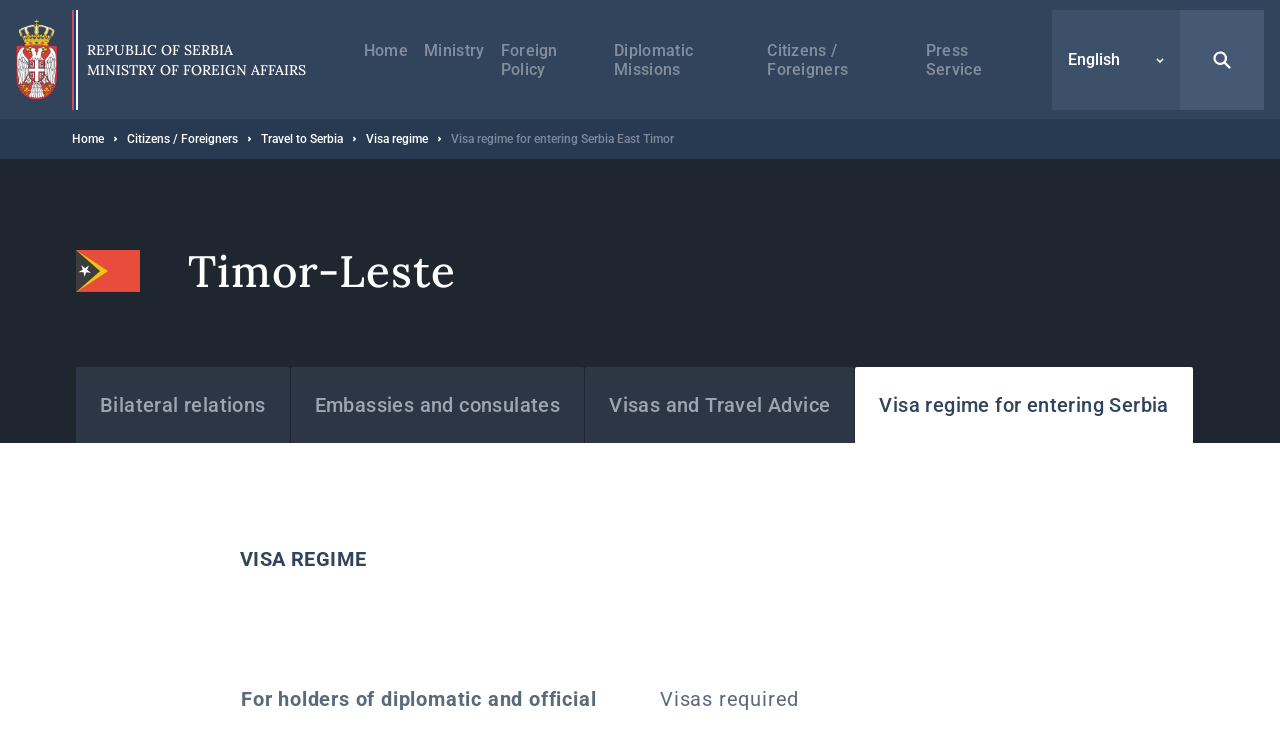

--- FILE ---
content_type: text/html; charset=UTF-8
request_url: https://www.mfa.rs/en/citizens/travel-serbia/visa-regime/istocni-timor
body_size: 18641
content:


<!DOCTYPE html>
<html lang="en" dir="ltr" prefix="og: https://ogp.me/ns#">
  <head>
    <title>Visa regime for entering Serbia East Timor | Ministry of Foreign Affairs</title>
    <meta charset="utf-8" />
<script async src="https://www.googletagmanager.com/gtag/js?id=UA-107494664-1"></script>
<script>window.dataLayer = window.dataLayer || [];function gtag(){dataLayer.push(arguments)};gtag("js", new Date());gtag("set", "developer_id.dMDhkMT", true);gtag("config", "UA-107494664-1", {"groups":"default","anonymize_ip":true,"page_placeholder":"PLACEHOLDER_page_path","allow_ad_personalization_signals":false});</script>
<link rel="canonical" href="https://www.mfa.rs/en/citizens/travel-serbia/visa-regime/istocni-timor" />
<meta property="og:site_name" content="Ministry of Foreign Affairs" />
<meta property="og:type" content="website" />
<meta property="og:title" content="Visa regime for entering Serbia East Timor | Ministry of Foreign Affairs" />
<meta property="og:image" content="https://www.mfa.rs/sites/default/files/og-image/og--default.jpg" />
<meta name="MobileOptimized" content="width" />
<meta name="HandheldFriendly" content="true" />
<meta name="viewport" content="width=device-width, initial-scale=1.0" />
<link rel="dns-prefetch" href="https://www.google-analytics.com" />
<link rel="dns-prefetch" href="https//google-analytics.com" />
<link rel="dns-prefetch" href="https//fonts.gstatic.com" />
<link rel="dns-prefetch" href="http://fonts.googleapis.com" />
<link rel="dns-prefetch" href="https://stats.g.doubleclick.net" />
<link rel="dns-prefetch" href="https://www.google.com" />
<link rel="icon" href="/themes/custom/msp/favicon.ico" type="image/png" />
<link rel="alternate" hreflang="sr" href="https://www.mfa.rs/gradjani/ulazak-u-srbiju/vizni-rezim/istocni-timor" />
<link rel="alternate" hreflang="sr-Latn" href="https://www.mfa.rs/lat/gradjani/ulazak-u-srbiju/vizni-rezim/istocni-timor" />
<link rel="alternate" hreflang="en" href="https://www.mfa.rs/en/citizens/travel-serbia/visa-regime/istocni-timor" />

    <style type="text/css">
      .block--search input[type=submit],.search-open{background-image:url("data:image/svg+xml,%3Csvg xmlns='http://www.w3.org/2000/svg' fill='none' viewBox='0 0 20 20'%3E%3Cpath fill='%23fff' d='M8.214 1.429a6.786 6.786 0 015.497 10.766l4.547 4.547a1.071 1.071 0 01-1.434 1.59l-.082-.074-4.547-4.547a6.786 6.786 0 11-3.98-12.282zm0 2.142a4.643 4.643 0 100 9.286 4.643 4.643 0 000-9.286z'/%3E%3C/svg%3E")}.search-close{background-image:url("data:image/svg+xml,%3Csvg xmlns='http://www.w3.org/2000/svg' width='32' height='32' fill='none'%3E%3Cpath fill='%23fff' d='M5.742 5.967l.108-.118a1.654 1.654 0 012.221-.107l.117.107L16 13.66l7.812-7.81a1.654 1.654 0 112.339 2.338L18.34 16l7.81 7.812a1.655 1.655 0 01.109 2.221l-.108.118a1.655 1.655 0 01-2.222.107l-.117-.107L16 18.34l-7.812 7.81a1.655 1.655 0 11-2.338-2.338L13.66 16 5.85 8.188a1.654 1.654 0 01-.108-2.221l.108-.118-.108.118z'/%3E%3C/svg%3E")}@media (max-width:1199px){.form--search-by-country input[type=text]{background-image:none}}@media (min-width:1200px){.form--search-by-country input[type=text]{background-image:url("data:image/svg+xml,%3Csvg xmlns='http://www.w3.org/2000/svg' fill='none' viewBox='0 0 32 32'%3E%3Cpath fill='%231F262F' d='M13.142 2.286A10.857 10.857 0 0124 13.143c0 2.38-.765 4.58-2.062 6.369l7.275 7.275a1.714 1.714 0 01-2.295 2.543l-.13-.117-7.276-7.276A10.807 10.807 0 0113.142 24a10.857 10.857 0 010-21.714zm0 3.428a7.429 7.429 0 100 14.857 7.429 7.429 0 000-14.857z' opacity='.4'/%3E%3C/svg%3E")}}.menu-trigger.open{background-image:url("data:image/svg+xml,%3Csvg xmlns='http://www.w3.org/2000/svg' width='24' height='24' fill='none'%3E%3Cpath stroke='%23fff' stroke-linecap='round' stroke-width='2' d='M4 12h16M4 7h16M4 17h16'/%3E%3C/svg%3E")}.menu-trigger.close{background-image:url("data:image/svg+xml,%3Csvg xmlns='http://www.w3.org/2000/svg' width='32' height='32' fill='none'%3E%3Cpath fill='%23fff' d='M5.742 5.967l.108-.118a1.654 1.654 0 012.221-.107l.117.107L16 13.66l7.812-7.81a1.654 1.654 0 112.339 2.338L18.34 16l7.81 7.812a1.655 1.655 0 01.109 2.221l-.108.118a1.655 1.655 0 01-2.222.107l-.117-.107L16 18.34l-7.812 7.81a1.655 1.655 0 11-2.338-2.338L13.66 16 5.85 8.188a1.654 1.654 0 01-.108-2.221l.108-.118-.108.118z'/%3E%3C/svg%3E")}@media (max-width:1199px){.menu--main .menu__item--back .menu__link{background-image:url("data:image/svg+xml,%3Csvg xmlns='http://www.w3.org/2000/svg' width='48' height='48' fill='none'%3E%3Crect width='48' height='48' fill='%23367EDE' rx='2'/%3E%3Cpath stroke='%23fff' stroke-width='2' d='M26 30l-6-6 6-6'/%3E%3C/svg%3E")}}@media (min-width:1200px){.menu--main .menu__item--back .menu__link{background-image:url("data:image/svg+xml,%3Csvg xmlns='http://www.w3.org/2000/svg' width='48' height='49' fill='none'%3E%3Cpath stroke='%23fff' stroke-width='2' d='M26 31l-6-6 6-6'/%3E%3C/svg%3E")}}@media (max-width:1199px){.menu--main .menu__item--expanded .submenu-trigger{background-image:url("data:image/svg+xml,%3Csvg xmlns='http://www.w3.org/2000/svg' width='48' height='48' fill='none'%3E%3Crect width='48' height='48' fill='%2332445C' rx='2'/%3E%3Crect width='3.6' height='3.6' x='16.2' y='22.2' fill='%23fff' rx='1.8'/%3E%3Crect width='3.6' height='3.6' x='22.2' y='22.2' fill='%23fff' rx='1.8'/%3E%3Crect width='3.6' height='3.6' x='28.2' y='22.2' fill='%23fff' rx='1.8'/%3E%3C/svg%3E")}}@media (min-width:1200px){.menu--main .menu__item--expanded .submenu-trigger{background-image:url("data:image/svg+xml,%3Csvg xmlns='http://www.w3.org/2000/svg' width='48' height='48' fill='none'%3E%3Crect width='3' height='3' x='17.5' y='22.5' fill='%23fff' rx='1.5'/%3E%3Crect width='3' height='3' x='22.5' y='22.5' fill='%23fff' rx='1.5'/%3E%3Crect width='3' height='3' x='27.5' y='22.5' fill='%23fff' rx='1.5'/%3E%3C/svg%3E")}}.menu--main .menu__close{background-image:url("data:image/svg+xml,%3Csvg xmlns='http://www.w3.org/2000/svg' fill='none' viewBox='0 0 48 48'%3E%3Cpath fill='%23fff' d='M16.306 16.475l.081-.088a1.24 1.24 0 011.666-.08l.088.08 5.86 5.858 5.858-5.858a1.24 1.24 0 012.05.387 1.24 1.24 0 01-.296 1.367L25.755 24l5.858 5.859a1.241 1.241 0 01.08 1.666l-.08.088a1.241 1.241 0 01-1.666.08l-.088-.08L24 25.755l-5.859 5.858a1.242 1.242 0 01-2.037-1.351 1.24 1.24 0 01.283-.403L22.245 24l-5.858-5.859a1.24 1.24 0 01-.08-1.666l.08-.088-.08.088z'/%3E%3C/svg%3E")}.region__inner>.block--language-switcher .language-selected{background-image:url("data:image/svg+xml,%3Csvg xmlns='http://www.w3.org/2000/svg' width='8' height='8' fill='none'%3E%3Cpath stroke='%23fff' stroke-width='1.5' d='M7 3L4 6 1 3'/%3E%3C/svg%3E")}.breadcrumb__item:after{background-image:url("data:image/svg+xml,%3Csvg xmlns='http://www.w3.org/2000/svg' width='3' height='6' fill='none'%3E%3Cpath fill='%23fff' fill-rule='evenodd' d='M.75 5.25a.749.749 0 01-.53-1.28L1.189 3l-.97-.97A.749.749 0 111.28.97l1.5 1.5a.75.75 0 010 1.06l-1.5 1.5a.744.744 0 01-.53.22z' clip-rule='evenodd'/%3E%3C/svg%3E")}.node--full .field--text blockquote:before{background-image:url("data:image/svg+xml,%3Csvg xmlns='http://www.w3.org/2000/svg' width='24' height='15' fill='none'%3E%3Cpath fill='%23367EDE' fill-rule='evenodd' d='M23.89 3.25C23.703 1.583 22.379.291 20.676.11a19.555 19.555 0 00-4.145 0c-1.707.182-3.03 1.474-3.217 3.14a18.17 18.17 0 000 4.043c.187 1.666 1.51 2.958 3.216 3.14a19.478 19.478 0 004.117.002 8.64 8.64 0 01-1.058 1.94 1.258 1.258 0 00.293 1.783c.232.164.5.242.766.242.406 0 .806-.183 1.062-.528a11.026 11.026 0 002.19-6.605v-.111a18.094 18.094 0 00-.008-3.907zM10.69 3.25C10.503 1.584 9.18.293 7.475.11a19.56 19.56 0 00-4.145 0C1.623.292.3 1.584.113 3.25c-.15 1.342-.15 2.701 0 4.043.186 1.666 1.51 2.958 3.216 3.14a19.478 19.478 0 004.117.002 8.638 8.638 0 01-1.058 1.94 1.258 1.258 0 00.294 1.783c.23.164.5.242.765.242.406 0 .806-.183 1.062-.529a11.017 11.017 0 002.188-6.604v-.108a17.97 17.97 0 00-.007-3.909z' clip-rule='evenodd'/%3E%3C/svg%3E")}.socializer__icon--youtube{background-image:url("data:image/svg+xml,%3Csvg xmlns='http://www.w3.org/2000/svg' width='24' height='24' fill='none'%3E%3Cpath fill='%23fff' d='M21.8 8a4.38 4.38 0 00-.8-2 2.85 2.85 0 00-2-.85c-2.8-.2-7-.2-7-.2s-4.2 0-7 .2A2.85 2.85 0 003 6a4.38 4.38 0 00-.8 2 30.71 30.71 0 00-.2 3.23v1.53A30.71 30.71 0 002.2 16a4.38 4.38 0 00.8 2 3.38 3.38 0 002.21.86c1.6.15 6.8.2 6.8.2s4.2 0 7-.21A2.85 2.85 0 0021 18a4.38 4.38 0 00.8-2c.124-1.082.191-2.17.2-3.26v-1.51A30.748 30.748 0 0021.8 8zM9.91 14.79V9.12l5.31 2.78-5.31 2.89z'/%3E%3C/svg%3E")}.socializer__icon--twitter{background-image:url("data:image/svg+xml,%3Csvg xmlns='http://www.w3.org/2000/svg' fill='none' viewBox='0 0 24 24'%3E%3Cpath fill='%23fff' d='M13.712 10.622L20.413 3h-1.587l-5.819 6.618L8.36 3H3l7.027 10.007L3 21h1.588l6.144-6.989L15.64 21H21l-7.288-10.378zm-2.175 2.474l-.712-.997L5.16 4.17H7.6l4.571 6.4.712.996 5.943 8.319h-2.439l-4.85-6.788z'/%3E%3C/svg%3E")}.socializer__icon--rss{background-image:url("data:image/svg+xml,%3Csvg xmlns='http://www.w3.org/2000/svg' width='24' height='24' fill='none'%3E%3Cpath fill='%23fff' d='M20 19.022h-2.488v-1.244c0-6.222-5.067-11.378-11.378-11.378H4.98V4h1.244c7.555 0 13.778 6.222 13.778 13.778v1.244zM6.222 20a2.222 2.222 0 100-4.444 2.222 2.222 0 000 4.444z'/%3E%3Cpath fill='%23fff' d='M14.045 19.022h-2.489v-1.244c0-2.933-2.4-5.333-5.333-5.333H4.979v-2.49h1.244c4.356 0 7.822 3.556 7.822 7.823v1.244z'/%3E%3C/svg%3E")}.socializer__icon--instagram{background-image:url("data:image/svg+xml,%3Csvg xmlns='http://www.w3.org/2000/svg' fill='none' viewBox='0 0 24 24'%3E%3Cpath fill='%23fff' d='M12 4.6c2.4 0 2.7 0 3.6.1.9 0 1.4.2 1.7.3.4.2.7.4 1 .7.3.3.5.6.7 1 .1.3.3.8.3 1.7 0 .9.1 1.2.1 3.6 0 2.4 0 2.7-.1 3.6 0 .9-.2 1.4-.3 1.7-.2.4-.4.7-.7 1-.3.3-.6.5-1 .7-.3.1-.8.3-1.7.3-.9 0-1.2.1-3.6.1-2.4 0-2.7 0-3.6-.1-.9 0-1.4-.2-1.7-.3-.4-.2-.7-.4-1-.7-.3-.3-.5-.6-.7-1-.1-.3-.3-.8-.3-1.7 0-.9-.1-1.2-.1-3.6 0-2.4 0-2.7.1-3.6 0-.9.2-1.4.3-1.7.2-.4.4-.7.7-1 .3-.4.6-.6 1-.7.3-.1.8-.3 1.7-.3.9-.1 1.2-.1 3.6-.1zM12 3c-2.4 0-2.8 0-3.7.1-1 0-1.6.2-2.2.4-.6.2-1.1.5-1.6 1s-.8 1-1 1.6c-.2.6-.4 1.2-.4 2.2C3 9.2 3 9.6 3 12c0 2.4 0 2.8.1 3.7 0 1 .2 1.6.4 2.2.2.6.5 1.1 1 1.6s1 .8 1.6 1c.6.2 1.2.4 2.2.4.9.1 1.3.1 3.7.1 2.4 0 2.8 0 3.7-.1 1 0 1.6-.2 2.2-.4.6-.2 1.1-.5 1.6-1s.8-1 1-1.6c.2-.6.4-1.2.4-2.2 0-1 .1-1.3.1-3.7 0-2.4 0-2.8-.1-3.7 0-1-.2-1.6-.4-2.2-.2-.6-.5-1.1-1-1.6s-1-.8-1.6-1c-.6-.2-1.2-.4-2.2-.4C14.8 3 14.4 3 12 3z'/%3E%3Cpath fill='%23fff' d='M12 7.4c-2.6 0-4.6 2-4.6 4.6 0 2.6 2.1 4.6 4.6 4.6 2.5 0 4.6-2.1 4.6-4.6 0-2.5-2-4.6-4.6-4.6zm0 7.6c-1.7 0-3-1.3-3-3s1.3-3 3-3 3 1.3 3 3-1.3 3-3 3zm4.8-6.7a1.1 1.1 0 100-2.2 1.1 1.1 0 000 2.2z'/%3E%3C/svg%3E")}.slick-prev{background-image:url("data:image/svg+xml,%3Csvg xmlns='http://www.w3.org/2000/svg' width='56' height='56' fill='none'%3E%3Cpath stroke='%23fff' d='M31 34l-6-6 6-6'/%3E%3C/svg%3E")}.slick-next{background-image:url("data:image/svg+xml,%3Csvg xmlns='http://www.w3.org/2000/svg' width='56' height='56' fill='none'%3E%3Cpath stroke='%23fff' d='M25 22l6 6-6 6'/%3E%3C/svg%3E")}.button--blue{background-image:url("data:image/svg+xml,%3Csvg xmlns='http://www.w3.org/2000/svg' width='15' height='24' fill='none'%3E%3Cpath stroke='%23fff' stroke-width='2' d='M5.5 6l6 6-6 6'/%3E%3C/svg%3E")}.button--dark{background-image:url("data:image/svg+xml,%3Csvg xmlns='http://www.w3.org/2000/svg' width='15' height='24' fill='none'%3E%3Cpath stroke='%23fff' stroke-width='2' d='M5.5 6l6 6-6 6'/%3E%3C/svg%3E")}.button--tw{background-image:url("data:image/svg+xml,%3Csvg xmlns='http://www.w3.org/2000/svg' fill='none' viewBox='0 0 24 24'%3E%3Cpath fill='%23fff' d='M13.712 10.622L20.413 3h-1.587l-5.819 6.618L8.36 3H3l7.027 10.007L3 21h1.588l6.144-6.989L15.64 21H21l-7.288-10.378zm-2.175 2.474l-.712-.997L5.16 4.17H7.6l4.571 6.4.712.996 5.943 8.319h-2.439l-4.85-6.788z'/%3E%3C/svg%3E")}.pager__item--next a{background-image:url("data:image/svg+xml,%3Csvg xmlns='http://www.w3.org/2000/svg' width='24' height='24' fill='none'%3E%3Cpath stroke='%2332445C' stroke-width='2' d='M10 6l6 6-6 6'/%3E%3C/svg%3E")}@media (min-width:1200px){.pager__item--next a:hover{background-image:url("data:image/svg+xml,%3Csvg xmlns='http://www.w3.org/2000/svg' width='24' height='24' fill='none'%3E%3Cpath stroke='%23fff' stroke-width='2' d='M10 6l6 6-6 6'/%3E%3C/svg%3E")}}.pager__item--previous a{background-image:url("data:image/svg+xml,%3Csvg xmlns='http://www.w3.org/2000/svg' width='24' height='24' fill='none'%3E%3Cpath stroke='%2332445C' stroke-width='2' d='M14 18l-6-6 6-6'/%3E%3C/svg%3E")}@media (min-width:1200px){.pager__item--previous a:hover{background-image:url("data:image/svg+xml,%3Csvg xmlns='http://www.w3.org/2000/svg' width='24' height='24' fill='none'%3E%3Cpath stroke='%23fff' stroke-width='2' d='M14 18l-6-6 6-6'/%3E%3C/svg%3E")}}.file--application-pdf:before{background-image:url("data:image/svg+xml,%3Csvg xmlns='http://www.w3.org/2000/svg' width='34' height='50' fill='none'%3E%3Cpath fill='url(%23paint0_linear)' fill-rule='evenodd' d='M2.58 0A2.58 2.58 0 000 2.58v44.84A2.58 2.58 0 002.58 50h28.84A2.58 2.58 0 0034 47.42V11L23 0H2.58z' clip-rule='evenodd'/%3E%3Cpath fill='%23fff' fill-rule='evenodd' d='M23 0v8.457A2.542 2.542 0 0025.543 11H34' clip-rule='evenodd' opacity='.4'/%3E%3Cpath fill='%23fff' fill-rule='evenodd' d='M0 46.463v.753a38.414 38.414 0 013.535-3.157S1.753 45.13 0 46.463z' clip-rule='evenodd'/%3E%3Cpath fill='%23fff' fill-rule='evenodd' d='M5.845 43.229a61.406 61.406 0 002.005-4.002s2.242-4.571 3.42-8.155c.133.356.273.706.428 1.039 1.14 2.434 3.03 5.452 6.474 7.68a61.866 61.866 0 00-12.327 3.438zm20.044-4.044c-1.392-.1-3.532 0-6.119.359-2.82-1.665-5.386-4.19-6.835-7.88-.36-.915-.7-2.041-1.003-3.233.483-3.272.098-4.842.098-4.842s-.141 1.125-.534 2.938c-.745-3.623-1.027-7.24-.209-7.34.252-.031.965.01.825 2.623 0 0 .146-.066.248-.745 0 0 .497-2.234-1.157-2.234-2.11 0-1.51 4.079-1.51 4.079s.17 3.362 1.07 6.597c-.754 2.733-1.914 6.118-3.65 9.5-1.567 3.394-3.88 7.756-6.258 10.32.166.15.352.276.553.38 1.088-1.195 2.646-3.217 4.434-6.472.58-.135 9.706-2.251 13.31-2.86 2.067 1.147 4.627 2.02 7.84 2.368 0 0 2.206-.041 2.07-1.132 0 0-.145.715-1.977.502a20.753 20.753 0 01-6.206-1.961c2.223-.247 4.346-.553 5.705-.298 1.506.283 2.43 1.165 2.492 1.353.064.188.05-.286.05-.286s-.359-1.53-3.238-1.736z' clip-rule='evenodd'/%3E%3Cdefs%3E%3ClinearGradient id='paint0_linear' x1='17' x2='-29.499' y1='-25' y2='6.619' gradientUnits='userSpaceOnUse'%3E%3Cstop stop-color='%23E8694C'/%3E%3Cstop offset='1' stop-color='%23E81A5F'/%3E%3C/linearGradient%3E%3C/defs%3E%3C/svg%3E")}.file--x-office-document:before{background-image:url("data:image/svg+xml,%3Csvg xmlns='http://www.w3.org/2000/svg' width='34' height='50' fill='none'%3E%3Cpath fill='url(%23paint0_linear)' fill-rule='evenodd' d='M2.58 0A2.58 2.58 0 000 2.58v44.84A2.58 2.58 0 002.58 50h28.84A2.58 2.58 0 0034 47.42V11L23 0H2.58z' clip-rule='evenodd'/%3E%3Cpath fill='%23fff' fill-rule='evenodd' d='M23 0v8.457A2.542 2.542 0 0025.543 11H34' clip-rule='evenodd' opacity='.346'/%3E%3Cpath fill='%23fff' fill-rule='evenodd' d='M21.574 19.954L18.13 34.907l-.797 3.959-.787-4.12-3.069-14.792H7.781L4.863 34.834l-.745 4.032-.743-4.117L0 20.111v20.183l1.558 5.495h5.014L9.691 30.68l.912-4.994.911 4.994 3.12 15.108h5.169l7.267-25.833h-5.496z' clip-rule='evenodd'/%3E%3Cdefs%3E%3ClinearGradient id='paint0_linear' x1='16.778' x2='59.807' y1='71.596' y2='42.336' gradientUnits='userSpaceOnUse'%3E%3Cstop stop-color='%237346B0'/%3E%3Cstop offset='1' stop-color='%234E6DED'/%3E%3C/linearGradient%3E%3C/defs%3E%3C/svg%3E")}.file--x-office-spreadsheet:before{background-image:url("data:image/svg+xml,%3Csvg xmlns='http://www.w3.org/2000/svg' width='34' height='50' fill='none'%3E%3Cpath fill='url(%23paint0_linear)' fill-rule='evenodd' d='M2.58 0A2.58 2.58 0 000 2.58v44.84A2.58 2.58 0 002.58 50h28.84A2.58 2.58 0 0034 47.42V11L23 0H2.58z' clip-rule='evenodd'/%3E%3Cpath fill='%23fff' fill-rule='evenodd' d='M23 0v8.457A2.542 2.542 0 0025.543 11H34' clip-rule='evenodd' opacity='.4'/%3E%3Cpath fill='%23fff' fill-rule='evenodd' d='M10.585 32.322l7.959-12.548h-6.283l-4.767 8.472-4.639-8.472H0v5.835l4.319 6.925L0 39.377v6.41h2.272l5.222-8.87 4.944 8.87h6.6l-8.453-13.465z' clip-rule='evenodd'/%3E%3Cdefs%3E%3ClinearGradient id='paint0_linear' x1='16.778' x2='59.807' y1='71.596' y2='42.336' gradientUnits='userSpaceOnUse'%3E%3Cstop offset='.035' stop-color='%2300634A'/%3E%3Cstop offset='1' stop-color='%238FD106'/%3E%3C/linearGradient%3E%3C/defs%3E%3C/svg%3E")}.file--package-x-generic:before{background-image:url("data:image/svg+xml,%3Csvg xmlns='http://www.w3.org/2000/svg' width='34' height='50' fill='none'%3E%3Cpath fill='url(%23paint0_linear)' fill-rule='evenodd' d='M11.853 0h5.628c.694 0 1.36.276 1.85.766l3.243 3.243a2.615 2.615 0 001.85.766h.89c1.98 0 3.242 2.113 2.305 3.856l-.863 1.604a2.616 2.616 0 01-3.033 1.273L14.038 8.7a2.614 2.614 0 01-1.299-.858l-2.913-3.57C8.431 2.562 9.647.001 11.853.001z' clip-rule='evenodd' opacity='.3'/%3E%3Cpath fill='url(%23paint1_linear)' fill-rule='evenodd' d='M2.604 0A2.603 2.603 0 000 2.603v44.793A2.603 2.603 0 002.604 50h28.792A2.603 2.603 0 0034 47.396V7.38a2.604 2.604 0 00-2.604-2.604H18.078c-.69 0-1.352-.274-1.84-.762L12.987.763A2.6 2.6 0 0011.146 0H2.604z' clip-rule='evenodd'/%3E%3Cpath fill='%23fff' fill-rule='evenodd' d='M6.34 50h6.34v-6.34H6.34V50zM12.68 43.66h6.34v-6.34h-6.34v6.34zM6.34 37.32h6.34v-6.34H6.34v6.34zM12.68 30.98h6.34v-6.34h-6.34v6.34z' clip-rule='evenodd'/%3E%3Cdefs%3E%3ClinearGradient id='paint0_linear' x1='18.461' x2='28.091' y1='16.628' y2='1.116' gradientUnits='userSpaceOnUse'%3E%3Cstop stop-color='%23F0874A'/%3E%3Cstop offset='1' stop-color='%23FFD106'/%3E%3C/linearGradient%3E%3ClinearGradient id='paint1_linear' x1='16.778' x2='59.807' y1='71.596' y2='42.336' gradientUnits='userSpaceOnUse'%3E%3Cstop stop-color='%23F0874A'/%3E%3Cstop offset='1' stop-color='%23FFD106'/%3E%3C/linearGradient%3E%3C/defs%3E%3C/svg%3E")}.js-trigger-scroll{background-image:url("data:image/svg+xml,%3Csvg xmlns='http://www.w3.org/2000/svg' width='24' height='24' fill='none'%3E%3Cpath stroke='%23fff' stroke-width='3' d='M3 15l9-9 9 9'/%3E%3C/svg%3E")}@media (min-width:1200px){.icon--share{background-image:url("data:image/svg+xml,%3Csvg xmlns='http://www.w3.org/2000/svg' fill='none' viewBox='0 0 17 21'%3E%3Cg opacity='.3'%3E%3Cmask id='a' width='17' height='21' x='0' y='0' maskUnits='userSpaceOnUse'%3E%3Cpath fill='%23fff' fill-rule='evenodd' d='M0 0h16.995v20.276H0V0z' clip-rule='evenodd'/%3E%3C/mask%3E%3Cg mask='url(%23a)'%3E%3Cpath fill='%2332445C' fill-rule='evenodd' d='M13.44 13.776c-.666 0-1.287.203-1.803.548l-5.196-3.46a3.19 3.19 0 00.06-.573c0-.229-.026-.452-.072-.667l5.514-3.673a3.224 3.224 0 001.803.549 3.254 3.254 0 003.25-3.25A3.254 3.254 0 0013.745 0a3.254 3.254 0 00-3.25 3.25c0 .212.022.419.061.621L5.01 7.566a3.225 3.225 0 00-1.759-.525A3.254 3.254 0 000 10.291a3.254 3.254 0 003.25 3.25c.682 0 1.314-.214 1.838-.575l5.164 3.439a3.253 3.253 0 00-.063.621 3.254 3.254 0 003.25 3.25 3.254 3.254 0 003.25-3.25 3.254 3.254 0 00-3.25-3.25z' clip-rule='evenodd'/%3E%3C/g%3E%3C/g%3E%3C/svg%3E")}}@media (max-width:1199px){.share--facebook{background-image:url("data:image/svg+xml,%3Csvg xmlns='http://www.w3.org/2000/svg' width='24' height='24' fill='none'%3E%3Cpath fill='%23fff' fill-rule='evenodd' d='M13.196 20v-6.853h2.345l.352-2.658h-2.697V8.784c0-.772.211-1.298 1.345-1.298h1.447V5.099A20.58 20.58 0 0013.881 5c-2.085 0-3.513 1.236-3.513 3.52v1.969H8v2.658h2.368V20h2.828z' clip-rule='evenodd'/%3E%3C/svg%3E")}}@media (min-width:1200px){.share--facebook{background-image:url("data:image/svg+xml,%3Csvg xmlns='http://www.w3.org/2000/svg' width='24' height='24' fill='none'%3E%3Cpath fill='%232F508D' d='M20.25 12.052c0-4.584-3.695-8.302-8.25-8.302s-8.25 3.718-8.25 8.302c0 4.144 3.015 7.578 6.954 8.198v-5.797H8.613v-2.401h2.091v-1.834c0-2.078 1.232-3.227 3.118-3.227.898 0 1.848.167 1.848.167v2.04h-1.04c-1.026 0-1.347.646-1.347 1.291v1.563h2.284l-.36 2.401h-1.924v5.797c3.952-.62 6.967-4.054 6.967-8.198z'/%3E%3C/svg%3E")}}@media (max-width:1199px){.share--twitter{background-image:url("data:image/svg+xml,%3Csvg xmlns='http://www.w3.org/2000/svg' fill='none' viewBox='0 0 24 24'%3E%3Cpath fill='%23fff' d='M13.712 10.622L20.413 3h-1.587l-5.819 6.618L8.36 3H3l7.027 10.007L3 21h1.588l6.144-6.989L15.64 21H21l-7.288-10.378zm-2.175 2.474l-.712-.997L5.16 4.17H7.6l4.571 6.4.712.996 5.943 8.319h-2.439l-4.85-6.788z'/%3E%3C/svg%3E")}}@media (min-width:1200px){.share--twitter{background-image:url("data:image/svg+xml,%3Csvg xmlns='http://www.w3.org/2000/svg' fill='none' viewBox='0 0 24 24'%3E%3Cpath fill='%2332445C' d='M13.712 10.622L20.413 3h-1.587l-5.819 6.618L8.36 3H3l7.027 10.007L3 21h1.588l6.144-6.989L15.64 21H21l-7.288-10.378zm-2.175 2.474l-.712-.997L5.16 4.17H7.6l4.571 6.4.712.996 5.943 8.319h-2.439l-4.85-6.788z'/%3E%3C/svg%3E")}}@media (max-width:1199px){.share--viber{background-image:url("data:image/svg+xml,%3Csvg xmlns='http://www.w3.org/2000/svg' width='24' height='24' fill='none'%3E%3Cpath fill='%23fff' fill-rule='evenodd' d='M18.759 5.345c-.46-.433-2.317-1.812-6.454-1.831 0 0-4.878-.302-7.255 1.932-1.325 1.355-1.79 3.337-1.84 5.797-.048 2.46-.112 7.067 4.228 8.317h.003l-.002 1.907s-.027.773.468.93c.6.19.953-.396 1.527-1.028.315-.347.749-.857 1.077-1.247 2.968.254 5.249-.33 5.508-.416.6-.198 3.99-.643 4.542-5.25.568-4.751-.277-7.756-1.802-9.11zm.512 8.768c-.466 3.847-3.215 4.09-3.722 4.256-.215.071-2.22.581-4.741.413L8.077 21.81l-.004-3.49-.021-.005c-3.671-1.044-3.547-4.956-3.505-7.01.041-2.055.417-3.737 1.538-4.869 2.01-1.864 6.153-1.585 6.153-1.585 3.5.015 5.177 1.093 5.566 1.455 1.29 1.132 1.949 3.839 1.467 7.807z' clip-rule='evenodd'/%3E%3Cpath fill='%23fff' fill-rule='evenodd' d='M16.112 14.686a26.097 26.097 0 00-.827-.68c-.256-.19-.663-.449-.891-.58-.408-.233-.826-.088-.998.142l-.358.46c-.184.233-.466.194-.541.179-.529-.133-1.091-.463-1.667-1.02-.582-.563-.935-1.15-1.06-1.761l-.01-.042a.696.696 0 01.11-.537l.02-.016c.242-.225.69-.498.75-.759.177-.453-.589-1.397-.698-1.563 0 0-.556-.737-.754-.878-.214-.178-.545-.28-.879-.073l-.016.011c-.959.649-1.307 1.023-1.212 1.579l.05.224c.486 1.532 1.424 3.166 2.824 4.62 1.386 1.438 2.883 2.299 4.36 2.895.383.127.78.018 1.189-.331l.007-.005c.312-.292.56-.606.745-.94l.002-.007c.18-.355.12-.69-.146-.918zM13.814 11.33a.112.112 0 01-.11-.106c-.02-.398-.127-.702-.319-.906-.19-.202-.477-.314-.85-.334a.112.112 0 01-.104-.12.111.111 0 01.116-.106c.431.023.766.16.997.403.23.244.358.596.38 1.05a.111.111 0 01-.104.12h-.006z' clip-rule='evenodd'/%3E%3Cpath fill='%23fff' fill-rule='evenodd' d='M14.906 11.705h-.002a.111.111 0 01-.108-.116c.017-.762-.206-1.407-.663-1.917a2.406 2.406 0 00-.821-.597 3.34 3.34 0 00-1.102-.262.112.112 0 01-.102-.12.11.11 0 01.118-.105c.88.066 1.577.379 2.07.932.496.553.739 1.252.72 2.075a.111.111 0 01-.11.11z' clip-rule='evenodd'/%3E%3Cpath fill='%23fff' fill-rule='evenodd' d='M16.025 12.152c-.06 0-.11-.05-.11-.112-.006-.674-.107-1.284-.303-1.813a3.79 3.79 0 00-.875-1.372 3.94 3.94 0 00-1.304-.873 4.277 4.277 0 00-1.591-.299.113.113 0 01-.11-.114.112.112 0 01.11-.112h.002c1.208.008 2.233.425 3.047 1.237.41.408.72.897.927 1.454.205.553.312 1.19.317 1.89a.111.111 0 01-.11.114z' clip-rule='evenodd'/%3E%3C/svg%3E")}}@media (min-width:1200px){.share--viber{background-image:url("data:image/svg+xml,%3Csvg xmlns='http://www.w3.org/2000/svg' width='24' height='24' fill='none'%3E%3Cpath fill='%23665CAC' fill-rule='evenodd' d='M18.968 4.894c-.471-.444-2.378-1.86-6.624-1.88 0 0-5.006-.31-7.446 1.983-1.359 1.39-1.836 3.425-1.887 5.95-.05 2.524-.115 7.253 4.338 8.535l.004.002-.003 1.956s-.028.793.481.955c.616.195.978-.407 1.567-1.056.323-.356.769-.88 1.105-1.28 3.046.261 5.387-.338 5.653-.426.616-.204 4.096-.66 4.662-5.389.582-4.876-.285-7.96-1.85-9.35zm.526 8.998c-.479 3.948-3.3 4.197-3.82 4.369-.22.072-2.28.596-4.866.423l-2.803 3.108L8 18.211l-.022-.006c-3.767-1.071-3.64-5.086-3.597-7.195.043-2.108.429-3.835 1.579-4.996 2.063-1.914 6.315-1.628 6.315-1.628 3.591.016 5.314 1.123 5.712 1.494 1.325 1.161 2 3.94 1.506 8.012z' clip-rule='evenodd'/%3E%3Cpath fill='%23665CAC' fill-rule='evenodd' d='M16.252 14.48a26.58 26.58 0 00-.849-.697c-.262-.197-.68-.461-.914-.596-.42-.24-.848-.09-1.024.146l-.368.472c-.188.24-.479.2-.555.184-.543-.137-1.12-.475-1.711-1.047-.598-.578-.96-1.18-1.088-1.808l-.01-.042a.714.714 0 01.113-.551l.02-.017c.248-.231.708-.512.77-.779.181-.465-.604-1.434-.716-1.604 0 0-.571-.757-.774-.901-.22-.182-.56-.287-.902-.076l-.017.013c-.984.665-1.34 1.049-1.244 1.62l.051.23c.5 1.572 1.462 3.25 2.9 4.742 1.421 1.475 2.958 2.358 4.473 2.97.394.13.802.018 1.22-.34l.008-.005c.32-.3.576-.621.765-.965l.002-.006c.184-.364.122-.708-.15-.943zM13.893 11.036a.115.115 0 01-.113-.11c-.02-.407-.13-.72-.327-.928-.195-.208-.49-.323-.872-.344a.115.115 0 01-.107-.123.114.114 0 01.12-.109c.442.024.785.164 1.022.414.236.25.368.612.39 1.079a.114.114 0 01-.107.121h-.006z' clip-rule='evenodd'/%3E%3Cpath fill='%23665CAC' fill-rule='evenodd' d='M15.014 11.42h-.002a.114.114 0 01-.11-.118c.016-.782-.212-1.444-.681-1.968a2.469 2.469 0 00-.843-.613 3.428 3.428 0 00-1.13-.268.115.115 0 01-.105-.124.113.113 0 01.12-.107c.904.068 1.62.389 2.126.956.508.568.757 1.285.738 2.13a.114.114 0 01-.113.113z' clip-rule='evenodd'/%3E%3Cpath fill='%23665CAC' fill-rule='evenodd' d='M16.162 11.88a.114.114 0 01-.113-.115c-.006-.692-.11-1.318-.311-1.86a3.89 3.89 0 00-.898-1.41 4.043 4.043 0 00-1.338-.894 4.39 4.39 0 00-1.634-.308.116.116 0 01-.111-.116.115.115 0 01.113-.116c1.24.009 2.293.436 3.128 1.27.42.418.74.92.951 1.492.211.567.32 1.22.326 1.94a.114.114 0 01-.112.117h-.001z' clip-rule='evenodd'/%3E%3C/svg%3E")}}@media (max-width:1199px){.share--whatsapp{background-image:url("data:image/svg+xml,%3Csvg xmlns='http://www.w3.org/2000/svg' width='24' height='24' fill='none'%3E%3Cmask id='a' width='18' height='18' x='3' y='3' maskUnits='userSpaceOnUse'%3E%3Cpath fill='%23fff' fill-rule='evenodd' d='M3 3h17.988v18H3V3z' clip-rule='evenodd'/%3E%3C/mask%3E%3Cg mask='url(%23a)'%3E%3Cpath fill='%23fff' fill-rule='evenodd' d='M16.115 13.787c-.223-.112-1.324-.651-1.529-.725-.205-.075-.354-.112-.504.11-.148.224-.578.726-.708.875-.13.149-.26.167-.484.056-.225-.112-.946-.347-1.8-1.106-.665-.591-1.114-1.321-1.245-1.545-.131-.222-.014-.342.097-.454.102-.1.225-.26.337-.39.111-.13.148-.223.223-.372.075-.149.037-.28-.019-.39-.056-.112-.503-1.21-.69-1.655-.181-.435-.366-.377-.503-.383A8.771 8.771 0 008.86 7.8a.824.824 0 00-.596.279c-.206.223-.784.762-.784 1.86 0 1.097.802 2.156.914 2.304.112.15 1.578 2.4 3.823 3.365.533.23.951.367 1.276.47a3.07 3.07 0 001.409.088c.43-.063 1.324-.539 1.51-1.06.187-.52.187-.966.132-1.059-.056-.093-.206-.149-.43-.26zm-4.083 5.552h-.003a7.464 7.464 0 01-3.79-1.033l-.271-.161-2.818.736.752-2.735-.177-.28a7.375 7.375 0 01-1.137-3.947c.001-4.086 3.34-7.413 7.447-7.413 1.988.001 3.857.773 5.262 2.175a7.351 7.351 0 012.178 5.244c0 4.088-3.34 7.414-7.443 7.414zm6.335-13.723A8.916 8.916 0 0012.032 3c-4.937 0-8.955 4-8.957 8.92 0 1.571.412 3.106 1.196 4.458L3 21l4.748-1.24a8.986 8.986 0 004.28 1.086h.004c4.936 0 8.954-4.002 8.956-8.92.001-2.383-.93-4.624-2.621-6.31z' clip-rule='evenodd'/%3E%3C/g%3E%3C/svg%3E")}}@media (min-width:1200px){.share--whatsapp{background-image:url("data:image/svg+xml,%3Csvg xmlns='http://www.w3.org/2000/svg' width='24' height='24' fill='none'%3E%3Cmask id='a' width='18' height='19' x='3' y='2' maskUnits='userSpaceOnUse'%3E%3Cpath fill='%23fff' fill-rule='evenodd' d='M3 2.978h18V20.99H3V2.978z' clip-rule='evenodd'/%3E%3C/mask%3E%3Cg mask='url(%23a)'%3E%3Cpath fill='%2325D366' fill-rule='evenodd' d='M16.124 13.772c-.224-.112-1.326-.652-1.53-.726-.206-.075-.355-.111-.505.111-.149.224-.578.726-.709.875-.13.15-.26.167-.484.056-.225-.112-.947-.347-1.802-1.107-.665-.592-1.114-1.322-1.245-1.545-.131-.223-.014-.344.097-.455.102-.1.225-.261.337-.391.112-.13.149-.223.224-.372.075-.149.037-.28-.02-.39-.055-.112-.503-1.21-.69-1.656-.181-.436-.366-.377-.504-.383a8.77 8.77 0 00-.428-.008.824.824 0 00-.598.279c-.205.223-.784.763-.784 1.86 0 1.098.802 2.158.915 2.307.112.15 1.579 2.402 3.825 3.368.534.23.952.366 1.277.47.536.17 1.024.146 1.41.088.43-.063 1.325-.54 1.512-1.06.187-.521.187-.968.131-1.06-.056-.094-.206-.15-.43-.261zm-4.086 5.556h-.003a7.47 7.47 0 01-3.792-1.034l-.272-.162-2.82.737.753-2.737-.177-.28a7.38 7.38 0 01-1.139-3.949c.002-4.09 3.344-7.418 7.453-7.418 1.99 0 3.86.773 5.266 2.175a7.356 7.356 0 012.18 5.249c-.002 4.09-3.343 7.419-7.45 7.419zm6.34-13.733a8.922 8.922 0 00-6.34-2.618c-4.94 0-8.96 4.004-8.963 8.926a8.868 8.868 0 001.197 4.461L2.999 20.99l4.752-1.241a8.992 8.992 0 004.283 1.086h.004c4.939 0 8.96-4.004 8.962-8.926a8.854 8.854 0 00-2.623-6.314z' clip-rule='evenodd'/%3E%3C/g%3E%3C/svg%3E")}}@media (max-width:1199px){.share--email{background-image:url("data:image/svg+xml,%3Csvg xmlns='http://www.w3.org/2000/svg' width='24' height='24' fill='none'%3E%3Cpath fill='%23fff' fill-rule='evenodd' d='M5 10.245a.5.5 0 01.807-.395l6.11 4.752a.5.5 0 00.614 0l6.11-4.752a.5.5 0 01.806.395v6.103a.5.5 0 01-.5.5H5.5a.5.5 0 01-.5-.5v-6.103z' clip-rule='evenodd'/%3E%3Cpath fill='%23fff' fill-rule='evenodd' d='M5.599 7a.5.5 0 00-.307.895l6.616 5.146a.5.5 0 00.614 0l6.616-5.146A.5.5 0 0018.831 7H5.6z' clip-rule='evenodd'/%3E%3C/svg%3E")}}@media (min-width:1200px){.share--email{background-image:url("data:image/svg+xml,%3Csvg xmlns='http://www.w3.org/2000/svg' width='24' height='24' fill='none'%3E%3Cpath fill='%236A65E1' fill-rule='evenodd' d='M3 9.288a.5.5 0 01.807-.395l7.886 6.134a.5.5 0 00.614 0l7.886-6.134a.5.5 0 01.807.395v7.978a.5.5 0 01-.5.5h-17a.5.5 0 01-.5-.5V9.288z' clip-rule='evenodd'/%3E%3Cpath fill='%236A65E1' fill-rule='evenodd' d='M4.324 6.3a.5.5 0 00-.31.891l7.792 6.195a.5.5 0 00.622 0l7.792-6.195a.5.5 0 00-.31-.891H4.323z' clip-rule='evenodd'/%3E%3C/svg%3E")}}
    </style>
    <link rel="apple-touch-icon" sizes="180x180" href="/apple-touch-icon.png">
    <link rel="icon" type="image/png" sizes="32x32" href="/favicon-32x32.png">
    <link rel="icon" type="image/png" sizes="16x16" href="/favicon-16x16.png">
    <link rel="manifest" href="/site.webmanifest">
    <link rel="mask-icon" href="/safari-pinned-tab.svg" color="#32445c">
    <meta name="msapplication-TileColor" content="#32445c">
    <meta name="theme-color" content="#32445c">
    <link rel="stylesheet" media="all" href="/sites/default/files/css/css_LLiICWna101nNIKOt54Q7E-mxH73Y8zRqXpwcB9skKc.css" />
<link rel="stylesheet" media="all" href="/sites/default/files/css/css_bFBejEXNgHe4lZAchV2-oqlXSuoSokI5YfXVzg7uu9o.css" />

    
    <script type="module" defer>
      import { polyfillCountryFlagEmojis } from "https://cdn.skypack.dev/country-flag-emoji-polyfill";
      polyfillCountryFlagEmojis();
    </script>
    <!-- Global Site Tag (gtag.js) - Google Analytics -->
    <script async src="https://www.googletagmanager.com/gtag/js?id=UA-107494664-1"></script>
    <script>
      window.dataLayer = window.dataLayer || [];
      function gtag(){dataLayer.push(arguments)};
      gtag('js', new Date());

      gtag('config', 'UA-107494664-1');
    </script>
  </head>
  <body class="page page--serbia-entry page--not-authenticated">
        <a href="#main-content" class="visually-hidden focusable skip-link">Skip to main content</a>
    
      <div class="dialog-off-canvas-main-canvas" data-off-canvas-main-canvas>
    


  <header  class="region region--header">
    <div class="region__inner">
      

<div class="block--branding block">
  
    
        <a href="/en" rel="home" class="site-logo">
      <img src="/themes/custom/msp/logo.png?v=1.0" alt="Home" />
    </a>
    <div class="stripes">
    <span class="stripe stripe--red"></span>
    <span class="stripe stripe--blue"></span>
    <span class="stripe stripe--white"></span>
  </div>
      <a href="/en" title="Home" rel="home" class="site-info">
              <div class="site-slogan">Republic of Serbia</div>
            <div class="site-name">Ministry of Foreign Affairs</div>
    </a>
  </div>



<nav role="navigation" aria-labelledby="block-msp-nav-main-menu" class="menu--main menu">
            
  <h2 class="visually-hidden" id="block-msp-nav-main-menu">Главна навигација</h2>
  

        
        <ul class="menu__list">

      <li class="menu__item menu__item--back">
        <a class="menu__link js--menu-link--back">Back</a>
      </li>

      
        
        
        <li class="menu__item">
          <a href="/en/home" class="menu__link" data-drupal-link-system-path="node/1">Home</a>

          
                  </li>
      
        
        
        <li class="menu__item menu__item--expanded">
          <a href="/en/ministry" class="menu__link" data-drupal-link-system-path="node/2">Ministry</a>

                      <span class="submenu-trigger">Још</span>
          
                      <div class="menu__inner">
                      <ul class="menu__list">

      <li class="menu__item menu__item--back">
        <a class="menu__link js--menu-link--back">Back</a>
      </li>

      
        
        
        <li class="menu__item">
          <a href="/en/ministry/minister" class="menu__link" title="Министар" data-drupal-link-system-path="node/3">Minister</a>

          
                  </li>
      
        
        
        <li class="menu__item menu__item--expanded">
          <a href="/en/ministry/officials" class="menu__link" data-drupal-link-system-path="node/4">Officials</a>

                      <span class="submenu-trigger">Још</span>
          
                      <div class="menu__inner">
                      <ul class="menu__list">

      <li class="menu__item menu__item--back">
        <a class="menu__link js--menu-link--back">Back</a>
      </li>

      
        
        
        <li class="menu__item">
          <a href="/en/ministry/officials/secretary-state" class="menu__link" data-drupal-link-system-path="node/3481">State Secretary</a>

          
                  </li>
      
        
        
        <li class="menu__item">
          <a href="/en/ministry/officials/secretary-general" class="menu__link" data-drupal-link-system-path="node/5">Secretary General</a>

          
                  </li>
      
        
        
        <li class="menu__item">
          <a href="/en/ministry/officials/assistant-ministers" class="menu__link" data-drupal-link-system-path="node/6">Assistant Ministers</a>

          
                  </li>
          </ul>
  

              <div class="menu__close-wrapper">
                <span class="menu__level-title js--menu-level-title"></span>
                <span class="menu__close js--menu-close">Close navigation</span>
              </div>
            </div>
                  </li>
      
        
        
        <li class="menu__item">
          <a href="/en/ministry/competences" class="menu__link" data-drupal-link-system-path="node/7">Competences</a>

          
                  </li>
      
        
        
        <li class="menu__item">
          <a href="/en/ministry/history" class="menu__link" data-drupal-link-system-path="node/8">History</a>

          
                  </li>
      
        
        
        <li class="menu__item menu__item--expanded">
          <a href="/en/ministry/organisational-structure" class="menu__link" data-drupal-link-system-path="node/9">Organisational Structure</a>

                      <span class="submenu-trigger">Још</span>
          
                      <div class="menu__inner">
                      <ul class="menu__list">

      <li class="menu__item menu__item--back">
        <a class="menu__link js--menu-link--back">Back</a>
      </li>

      
        
        
        <li class="menu__item">
          <a href="/en/ministry/organisational-structure/organogram" class="menu__link" data-drupal-link-system-path="node/10">Organogram</a>

          
                  </li>
      
        
        
        <li class="menu__item menu__item--expanded">
          <a href="/en/ministry/organisational-structure/bilateral-cooperation-sector" class="menu__link" data-drupal-link-system-path="node/11">Bilateral Cooperation Sector</a>

                      <span class="submenu-trigger">Још</span>
          
                      <div class="menu__inner">
                      <ul class="menu__list">

      <li class="menu__item menu__item--back">
        <a class="menu__link js--menu-link--back">Back</a>
      </li>

      
        
        
        <li class="menu__item">
          <a href="/en/ministry/organisational-structure/bilateral-cooperation-sector/neighbouring-countries-and-south" class="menu__link" data-drupal-link-system-path="node/3692">Neighbouring Countries and South-East Europe Department</a>

          
                  </li>
      
        
        
        <li class="menu__item">
          <a href="/en/ministry/organisational-structure/bilateral-cooperation-sector/europe-department" class="menu__link" data-drupal-link-system-path="node/3693">Europe Department</a>

          
                  </li>
      
        
        
        <li class="menu__item">
          <a href="/en/ministry/organisational-structure/bilateral-cooperation-sector/russia-and-eurasia-department" class="menu__link" data-drupal-link-system-path="node/3694">Russia and Eurasia Department</a>

          
                  </li>
      
        
        
        <li class="menu__item">
          <a href="/en/ministry/organisational-structure/bilateral-cooperation-sector/north-and-south-america-department" class="menu__link" data-drupal-link-system-path="node/3695">North and South America Department</a>

          
                  </li>
      
        
        
        <li class="menu__item">
          <a href="/en/ministry/organisational-structure/bilateral-cooperation-sector/africa-and-middle-east-department" class="menu__link" data-drupal-link-system-path="node/3696">Africa and the Middle East Department</a>

          
                  </li>
      
        
        
        <li class="menu__item">
          <a href="/en/ministry/organisational-structure/bilateral-cooperation-sector/asia-australia-and-pacific" class="menu__link" data-drupal-link-system-path="node/3697">Asia, Australia and the Pacific Department</a>

          
                  </li>
          </ul>
  

              <div class="menu__close-wrapper">
                <span class="menu__level-title js--menu-level-title"></span>
                <span class="menu__close js--menu-close">Close navigation</span>
              </div>
            </div>
                  </li>
      
        
        
        <li class="menu__item menu__item--expanded">
          <a href="/en/ministry/organisational-structure/multilateral-cooperation-sector" class="menu__link" data-drupal-link-system-path="node/12">Multilateral Cooperation Sector</a>

                      <span class="submenu-trigger">Још</span>
          
                      <div class="menu__inner">
                      <ul class="menu__list">

      <li class="menu__item menu__item--back">
        <a class="menu__link js--menu-link--back">Back</a>
      </li>

      
        
        
        <li class="menu__item">
          <a href="/en/ministry/organisational-structure/multilateral-cooperation-sector/united-nations-department" class="menu__link" data-drupal-link-system-path="node/3699">United Nations Department</a>

          
                  </li>
      
        
        
        <li class="menu__item">
          <a href="/en/ministry/organisational-structure/multilateral-cooperation-sector/organization-security-and-co" class="menu__link" data-drupal-link-system-path="node/3700">Organization for Security and Co-operation in Europe and Council of Europe/OSCE and CoE Department</a>

          
                  </li>
      
        
        
        <li class="menu__item">
          <a href="/en/ministry/organisational-structure/multilateral-cooperation-sector/un-human-rights-system-and" class="menu__link" data-drupal-link-system-path="node/3702">UN Human Rights System and Humanitarian Issues Section</a>

          
                  </li>
      
        
        
        <li class="menu__item">
          <a href="/en/node/9260" class="menu__link" data-drupal-link-system-path="node/9260">Група за економску мултилатералу</a>

          
                  </li>
      
        
        
        <li class="menu__item">
          <a href="/en/node/9261" class="menu__link" data-drupal-link-system-path="node/9261">Група за Франкофонију</a>

          
                  </li>
          </ul>
  

              <div class="menu__close-wrapper">
                <span class="menu__level-title js--menu-level-title"></span>
                <span class="menu__close js--menu-close">Close navigation</span>
              </div>
            </div>
                  </li>
      
        
        
        <li class="menu__item menu__item--expanded">
          <a href="/en/ministry/organisational-structure/european-union-sector" class="menu__link" data-drupal-link-system-path="node/13">European Union Sector</a>

                      <span class="submenu-trigger">Још</span>
          
                      <div class="menu__inner">
                      <ul class="menu__list">

      <li class="menu__item menu__item--back">
        <a class="menu__link js--menu-link--back">Back</a>
      </li>

      
        
        
        <li class="menu__item">
          <a href="/en/ministry/organisational-structure/european-union-sector/eu-institutions-department" class="menu__link" data-drupal-link-system-path="node/3703">EU Institutions Department</a>

          
                  </li>
      
        
        
        <li class="menu__item">
          <a href="/en/ministry/organisational-structure/european-union-sector/eu-sectoral-policies-department" class="menu__link" data-drupal-link-system-path="node/3704">EU Sectoral Policies Department</a>

          
                  </li>
      
        
        
        <li class="menu__item">
          <a href="/en/ministry/organisational-structure/european-union-sector/regional-initiatives-department" class="menu__link" data-drupal-link-system-path="node/3705">Regional Initiatives Department</a>

          
                  </li>
          </ul>
  

              <div class="menu__close-wrapper">
                <span class="menu__level-title js--menu-level-title"></span>
                <span class="menu__close js--menu-close">Close navigation</span>
              </div>
            </div>
                  </li>
      
        
        
        <li class="menu__item menu__item--expanded">
          <a href="/en/ministry/organisational-structure/security-policy-sector" class="menu__link" data-drupal-link-system-path="node/14">Security Policy Sector</a>

                      <span class="submenu-trigger">Још</span>
          
                      <div class="menu__inner">
                      <ul class="menu__list">

      <li class="menu__item menu__item--back">
        <a class="menu__link js--menu-link--back">Back</a>
      </li>

      
        
        
        <li class="menu__item">
          <a href="/en/ministry/organisational-structure/security-policy-sector/nato-and-pfp-department" class="menu__link" data-drupal-link-system-path="node/3706">NATO and PfP Department</a>

          
                  </li>
      
        
        
        <li class="menu__item">
          <a href="/en/ministry/organisational-structure/security-policy-sector/csdp-and-security-challenges" class="menu__link" data-drupal-link-system-path="node/3707">CSDP and Security Challenges</a>

          
                  </li>
      
        
        
        <li class="menu__item">
          <a href="/en/ministry/organisational-structure/security-policy-sector/arms-control" class="menu__link" data-drupal-link-system-path="node/4276">Arms Control</a>

          
                  </li>
          </ul>
  

              <div class="menu__close-wrapper">
                <span class="menu__level-title js--menu-level-title"></span>
                <span class="menu__close js--menu-close">Close navigation</span>
              </div>
            </div>
                  </li>
      
        
        
        <li class="menu__item menu__item--expanded">
          <a href="/en/ministry/organisational-structure/consular-affairs-sector" class="menu__link" data-drupal-link-system-path="node/15">Consular Affairs Sector</a>

                      <span class="submenu-trigger">Још</span>
          
                      <div class="menu__inner">
                      <ul class="menu__list">

      <li class="menu__item menu__item--back">
        <a class="menu__link js--menu-link--back">Back</a>
      </li>

      
        
        
        <li class="menu__item">
          <a href="/en/ministry/organisational-structure/consular-affairs-sector/consular-affairs-department" class="menu__link" data-drupal-link-system-path="node/3708">Consular Affairs Department</a>

          
                  </li>
      
        
        
        <li class="menu__item">
          <a href="/en/ministry/organisational-structure/consular-affairs-sector/passport-and-overflight-section" class="menu__link" data-drupal-link-system-path="node/3709">Passport and Overflight Section</a>

          
                  </li>
      
        
        
        <li class="menu__item">
          <a href="/en/ministry/organisational-structure/consular-affairs-sector/visa-policy-department" class="menu__link" data-drupal-link-system-path="node/3712">Visa Policy Department</a>

          
                  </li>
      
        
        
        <li class="menu__item">
          <a href="/en/node/9262" class="menu__link" data-drupal-link-system-path="node/9262">Одељење за системска питања, билатералне споразуме из конзуларне области, кризне и ванредне ситуације</a>

          
                  </li>
          </ul>
  

              <div class="menu__close-wrapper">
                <span class="menu__level-title js--menu-level-title"></span>
                <span class="menu__close js--menu-close">Close navigation</span>
              </div>
            </div>
                  </li>
      
        
        
        <li class="menu__item menu__item--expanded">
          <a href="/en/ministry/organisational-structure/sektor-za-ekonomsku-diplomatiju" class="menu__link" data-drupal-link-system-path="node/5652"> Economic Diplomacy Sector</a>

                      <span class="submenu-trigger">Још</span>
          
                      <div class="menu__inner">
                      <ul class="menu__list">

      <li class="menu__item menu__item--back">
        <a class="menu__link js--menu-link--back">Back</a>
      </li>

      
        
        
        <li class="menu__item">
          <a href="/en/ministry/organisational-structure/sektor-za-ekonomsku-diplomatiju/odsek-za-promociju-izvoza" class="menu__link" data-drupal-link-system-path="node/5654"> Export Promotion Department</a>

          
                  </li>
      
        
        
        <li class="menu__item">
          <a href="/en/ministry/organisational-structure/economic-diplomacy-sector/department-attracting-foreign-direct-investments" class="menu__link" data-drupal-link-system-path="node/5655">Department for Attracting Foreign Direct Investments</a>

          
                  </li>
          </ul>
  

              <div class="menu__close-wrapper">
                <span class="menu__level-title js--menu-level-title"></span>
                <span class="menu__close js--menu-close">Close navigation</span>
              </div>
            </div>
                  </li>
      
        
        
        <li class="menu__item menu__item--expanded">
          <a href="/en/ministry/organisational-structure/office-secretary-general" class="menu__link" data-drupal-link-system-path="node/16">Office of the Secretary General</a>

                      <span class="submenu-trigger">Још</span>
          
                      <div class="menu__inner">
                      <ul class="menu__list">

      <li class="menu__item menu__item--back">
        <a class="menu__link js--menu-link--back">Back</a>
      </li>

      
        
        
        <li class="menu__item">
          <a href="/en/ministry/organisational-structure/office-secretary-general/personnel-and-legal-affairs-department" class="menu__link" data-drupal-link-system-path="node/3727">Personnel and Legal Affairs Department</a>

          
                  </li>
      
        
        
        <li class="menu__item">
          <a href="/en/ministry/organisational-structure/office-secretary-general/property-legal-and-common-affairs" class="menu__link" data-drupal-link-system-path="node/3725">Property Legal and Common Affairs Department</a>

          
                  </li>
      
        
        
        <li class="menu__item">
          <a href="/en/ministry/organisational-structure/office-secretary-general/financial-department" class="menu__link" data-drupal-link-system-path="node/3728">Financial Department</a>

          
                  </li>
      
        
        
        <li class="menu__item">
          <a href="/en/ministry/organisational-structure/consular-affairs-sector/international-legal-affairs-department" class="menu__link" data-drupal-link-system-path="node/3713">International Legal Affairs Department</a>

          
                  </li>
      
        
        
        <li class="menu__item">
          <a href="/en/ministry/organisational-structure/office-secretary-general/security-department" class="menu__link" data-drupal-link-system-path="node/3723">Security Department</a>

          
                  </li>
      
        
        
        <li class="menu__item">
          <a href="/en/ministry/organisational-structure/office-secretary-general/ict-department" class="menu__link" data-drupal-link-system-path="node/3726">ICT Department</a>

          
                  </li>
      
        
        
        <li class="menu__item">
          <a href="/en/ministry/organisational-structure/office-secretary-general/administrative-and-archives-department" class="menu__link" data-drupal-link-system-path="node/3724">Administrative and Archives Department</a>

          
                  </li>
      
        
        
        <li class="menu__item">
          <a href="/en/ministry/organisational-structure/office-secretary-general/diplomatic-academy" class="menu__link" data-drupal-link-system-path="node/3722">Diplomatic Academy</a>

          
                  </li>
      
        
        
        <li class="menu__item">
          <a href="/en/node/9265" class="menu__link" data-drupal-link-system-path="node/9265">Дипломатски протокол</a>

          
                  </li>
          </ul>
  

              <div class="menu__close-wrapper">
                <span class="menu__level-title js--menu-level-title"></span>
                <span class="menu__close js--menu-close">Close navigation</span>
              </div>
            </div>
                  </li>
          </ul>
  

              <div class="menu__close-wrapper">
                <span class="menu__level-title js--menu-level-title"></span>
                <span class="menu__close js--menu-close">Close navigation</span>
              </div>
            </div>
                  </li>
      
        
        
        <li class="menu__item">
          <a href="https://www.dijaspora.gov.rs/" target="_blank" rel="nofollow noopener" class="menu__link">Office for Cooperation with the Diaspora and Serbs in the Region</a>

          
                  </li>
      
        
        
        <li class="menu__item menu__item--expanded">
          <a href="/en/ministry/diplomatic-protocol" class="menu__link" data-drupal-link-system-path="node/17">Diplomatic Protocol</a>

                      <span class="submenu-trigger">Још</span>
          
                      <div class="menu__inner">
                      <ul class="menu__list">

      <li class="menu__item menu__item--back">
        <a class="menu__link js--menu-link--back">Back</a>
      </li>

      
        
        
        <li class="menu__item">
          <a href="/en/ministry/diplomatic-protocol/about-protocol" class="menu__link" data-drupal-link-system-path="node/3717">About protocol</a>

          
                  </li>
      
        
        
        <li class="menu__item">
          <a href="/en/ministry/diplomatic-protocol/precedence-list" class="menu__link" data-drupal-link-system-path="node/18">Precedence list</a>

          
                  </li>
      
        
        
        <li class="menu__item">
          <a href="/en/ministry/diplomatic-protocol/diplomatic-list" class="menu__link" data-drupal-link-system-path="node/19">Diplomatic list</a>

          
                  </li>
      
        
        
        <li class="menu__item">
          <a href="/en/ministry/diplomatic-protocol/protocol-guidelines" class="menu__link" data-drupal-link-system-path="node/20">Protocol guidelines</a>

          
                  </li>
      
        
        
        <li class="menu__item">
          <a href="/en/ministry/diplomatic-protocol/forms" class="menu__link" data-drupal-link-system-path="node/21">Forms</a>

          
                  </li>
      
        
        
        <li class="menu__item">
          <a href="/en/node/4541" class="menu__link" data-drupal-link-system-path="node/4541">Symbols of the Republic of Serbia</a>

          
                  </li>
          </ul>
  

              <div class="menu__close-wrapper">
                <span class="menu__level-title js--menu-level-title"></span>
                <span class="menu__close js--menu-close">Close navigation</span>
              </div>
            </div>
                  </li>
      
        
        
        <li class="menu__item menu__item--expanded">
          <a href="/en/ministry/diplomatic-academy" class="menu__link" data-drupal-link-system-path="node/22">Diplomatic Academy</a>

                      <span class="submenu-trigger">Још</span>
          
                      <div class="menu__inner">
                      <ul class="menu__list">

      <li class="menu__item menu__item--back">
        <a class="menu__link js--menu-link--back">Back</a>
      </li>

      
        
        
        <li class="menu__item">
          <a href="/en/ministry/diplomatic-academy/about-academy" class="menu__link" data-drupal-link-system-path="node/23">About the Academy</a>

          
                  </li>
      
        
        
        <li class="menu__item">
          <a href="/en/ministry/diplomatic-academy/programme" class="menu__link" data-drupal-link-system-path="node/24">Programme</a>

          
                  </li>
      
        
        
        <li class="menu__item">
          <a href="/en/ministry/diplomatic-academy/activities" class="menu__link" data-drupal-link-system-path="node/26">Activities</a>

          
                  </li>
      
        
        
        <li class="menu__item">
          <a href="/en/ministry/diplomatic-academy/publications" class="menu__link" data-drupal-link-system-path="node/27">Publications</a>

          
                  </li>
      
        
        
        <li class="menu__item">
          <a href="/en/ministry/diplomatic-academy/partners" class="menu__link" data-drupal-link-system-path="node/28">Partners</a>

          
                  </li>
          </ul>
  

              <div class="menu__close-wrapper">
                <span class="menu__level-title js--menu-level-title"></span>
                <span class="menu__close js--menu-close">Close navigation</span>
              </div>
            </div>
                  </li>
      
        
        
        <li class="menu__item menu__item--expanded">
          <a href="/en/ministry/diplomatic-archive" class="menu__link" data-drupal-link-system-path="node/29">Diplomatic Archive</a>

                      <span class="submenu-trigger">Још</span>
          
                      <div class="menu__inner">
                      <ul class="menu__list">

      <li class="menu__item menu__item--back">
        <a class="menu__link js--menu-link--back">Back</a>
      </li>

      
        
        
        <li class="menu__item">
          <a href="/en/ministry/diplomatic-archive/history-diplomatic-archive" class="menu__link" data-drupal-link-system-path="node/30">History of the Diplomatic Archive</a>

          
                  </li>
      
        
        
        <li class="menu__item">
          <a href="/en/ministry/diplomatic-archive/access-archival-materials" class="menu__link" data-drupal-link-system-path="node/31">Access to archival materials</a>

          
                  </li>
          </ul>
  

              <div class="menu__close-wrapper">
                <span class="menu__level-title js--menu-level-title"></span>
                <span class="menu__close js--menu-close">Close navigation</span>
              </div>
            </div>
                  </li>
      
        
        
        <li class="menu__item">
          <a href="/en/ministry/contact" class="menu__link" data-drupal-link-system-path="node/37">Contact</a>

          
                  </li>
          </ul>
  

              <div class="menu__close-wrapper">
                <span class="menu__level-title js--menu-level-title"></span>
                <span class="menu__close js--menu-close">Close navigation</span>
              </div>
            </div>
                  </li>
      
        
        
        <li class="menu__item menu__item--expanded">
          <a href="/en/foreign-policy" class="menu__link" data-drupal-link-system-path="node/38">Foreign Policy</a>

                      <span class="submenu-trigger">Још</span>
          
                      <div class="menu__inner">
                      <ul class="menu__list">

      <li class="menu__item menu__item--back">
        <a class="menu__link js--menu-link--back">Back</a>
      </li>

      
        
        
        <li class="menu__item">
          <a href="/en/foreign-policy/bilateral-cooperation" class="menu__link" data-drupal-link-system-path="node/39">Bilateral Cooperation</a>

          
                  </li>
      
        
        
        <li class="menu__item menu__item--expanded">
          <a href="/en/foreign-policy/serbia-international-organizations" class="menu__link" data-drupal-link-system-path="node/40">Serbia in International Organizations</a>

                      <span class="submenu-trigger">Још</span>
          
                      <div class="menu__inner">
                      <ul class="menu__list">

      <li class="menu__item menu__item--back">
        <a class="menu__link js--menu-link--back">Back</a>
      </li>

      
        
        
        <li class="menu__item menu__item--expanded">
          <a href="/en/foreign-policy/serbia-international-organizations/united-nations" class="menu__link" data-drupal-link-system-path="node/41">United Nations</a>

                      <span class="submenu-trigger">Још</span>
          
                      <div class="menu__inner">
                      <ul class="menu__list">

      <li class="menu__item menu__item--back">
        <a class="menu__link js--menu-link--back">Back</a>
      </li>

      
        
        
        <li class="menu__item">
          <a href="/en/foreign-policy/serbia-international-organizations/united-nations/serbia-un" class="menu__link" data-drupal-link-system-path="node/42">Serbia in the UN</a>

          
                  </li>
      
        
        
        <li class="menu__item">
          <a href="/en/foreign-policy/serbia-international-organizations/united-nations/current-affairs" class="menu__link" data-drupal-link-system-path="node/43">Current affairs</a>

          
                  </li>
          </ul>
  

              <div class="menu__close-wrapper">
                <span class="menu__level-title js--menu-level-title"></span>
                <span class="menu__close js--menu-close">Close navigation</span>
              </div>
            </div>
                  </li>
      
        
        
        <li class="menu__item menu__item--expanded">
          <a href="/en/foreign-policy/serbia-international-organizations/unesco" class="menu__link" data-drupal-link-system-path="node/44">UNESCO</a>

                      <span class="submenu-trigger">Још</span>
          
                      <div class="menu__inner">
                      <ul class="menu__list">

      <li class="menu__item menu__item--back">
        <a class="menu__link js--menu-link--back">Back</a>
      </li>

      
        
        
        <li class="menu__item">
          <a href="/en/foreign-policy/serbia-international-organizations/unesco/serbia-unesco" class="menu__link" data-drupal-link-system-path="node/45">Serbia in UNESCO</a>

          
                  </li>
      
        
        
        <li class="menu__item">
          <a href="/en/foreign-policy/serbia-international-organizations/unesco/commission-republic-serbia-cooperation" class="menu__link" data-drupal-link-system-path="node/46">Commission of the Republic of Serbia for Cooperation with UNESCO</a>

          
                  </li>
      
        
        
        <li class="menu__item">
          <a href="/en/foreign-policy/serbia-international-organizations/unesco/current-affairs" class="menu__link" data-drupal-link-system-path="node/47">Current affairs</a>

          
                  </li>
          </ul>
  

              <div class="menu__close-wrapper">
                <span class="menu__level-title js--menu-level-title"></span>
                <span class="menu__close js--menu-close">Close navigation</span>
              </div>
            </div>
                  </li>
      
        
        
        <li class="menu__item">
          <a href="/en/foreign-policy/serbia-international-organizations/osce" class="menu__link" data-drupal-link-system-path="node/48">OSCE</a>

          
                  </li>
      
        
        
        <li class="menu__item">
          <a href="/en/foreign-policy/serbia-international-organizations/council-europe" class="menu__link" data-drupal-link-system-path="node/49">Council of Europe</a>

          
                  </li>
      
        
        
        <li class="menu__item">
          <a href="/en/foreign-policy/serbia-international-organizations/multilateral-economic-affairs" class="menu__link" data-drupal-link-system-path="node/50">Multilateral Economic Affairs</a>

          
                  </li>
      
        
        
        <li class="menu__item">
          <a href="/en/foreign-policy/serbia-international-organizations/international-organisation-la-francophonie" class="menu__link" data-drupal-link-system-path="node/51">International Organisation of La Francophonie</a>

          
                  </li>
      
        
        
        <li class="menu__item">
          <a href="/en/foreign-policy/serbia-international-organizations/non-aligned-movement" class="menu__link" data-drupal-link-system-path="node/52">The Non-Aligned Movement</a>

          
                  </li>
          </ul>
  

              <div class="menu__close-wrapper">
                <span class="menu__level-title js--menu-level-title"></span>
                <span class="menu__close js--menu-close">Close navigation</span>
              </div>
            </div>
                  </li>
      
        
        
        <li class="menu__item menu__item--expanded">
          <a href="/en/foreign-policy/eu-integration" class="menu__link" data-drupal-link-system-path="node/53">EU integration</a>

                      <span class="submenu-trigger">Још</span>
          
                      <div class="menu__inner">
                      <ul class="menu__list">

      <li class="menu__item menu__item--back">
        <a class="menu__link js--menu-link--back">Back</a>
      </li>

      
        
        
        <li class="menu__item">
          <a href="/en/foreign-policy/eu-integration/political-relations-between-serbia-and-eu" class="menu__link" data-drupal-link-system-path="node/54">Political relations between Serbia and the EU</a>

          
                  </li>
      
        
        
        <li class="menu__item">
          <a href="/en/foreign-policy/eu-integration/regional-initiatives" class="menu__link" data-drupal-link-system-path="node/55">Regional Initiatives</a>

          
                  </li>
          </ul>
  

              <div class="menu__close-wrapper">
                <span class="menu__level-title js--menu-level-title"></span>
                <span class="menu__close js--menu-close">Close navigation</span>
              </div>
            </div>
                  </li>
      
        
        
        <li class="menu__item menu__item--expanded">
          <a href="/en/foreign-policy/security-policy" class="menu__link" data-drupal-link-system-path="node/56">Security Policy</a>

                      <span class="submenu-trigger">Још</span>
          
                      <div class="menu__inner">
                      <ul class="menu__list">

      <li class="menu__item menu__item--back">
        <a class="menu__link js--menu-link--back">Back</a>
      </li>

      
        
        
        <li class="menu__item">
          <a href="/en/foreign-policy/security-policy/partnership-peace" class="menu__link" data-drupal-link-system-path="node/57">Partnership for Peace</a>

          
                  </li>
      
        
        
        <li class="menu__item">
          <a href="/en/foreign-policy/security-policy/eu-common-security-and-defense-policy" class="menu__link" data-drupal-link-system-path="node/58">EU Common Security and Defence Policy</a>

          
                  </li>
      
        
        
        <li class="menu__item">
          <a href="/en/foreign-policy/security-policy/arms-control" class="menu__link" data-drupal-link-system-path="node/59">Arms Control</a>

          
                  </li>
          </ul>
  

              <div class="menu__close-wrapper">
                <span class="menu__level-title js--menu-level-title"></span>
                <span class="menu__close js--menu-close">Close navigation</span>
              </div>
            </div>
                  </li>
          </ul>
  

              <div class="menu__close-wrapper">
                <span class="menu__level-title js--menu-level-title"></span>
                <span class="menu__close js--menu-close">Close navigation</span>
              </div>
            </div>
                  </li>
      
        
        
        <li class="menu__item menu__item--expanded">
          <a href="/en/diplomatic-missions" class="menu__link" data-drupal-link-system-path="node/60">Diplomatic Missions</a>

                      <span class="submenu-trigger">Још</span>
          
                      <div class="menu__inner">
                      <ul class="menu__list">

      <li class="menu__item menu__item--back">
        <a class="menu__link js--menu-link--back">Back</a>
      </li>

      
        
        
        <li class="menu__item menu__item--expanded">
          <a href="/en/diplomatic-missions/serbian-diplomatic-missions" class="menu__link" data-drupal-link-system-path="node/61">Serbian Diplomatic Missions</a>

                      <span class="submenu-trigger">Још</span>
          
                      <div class="menu__inner">
                      <ul class="menu__list">

      <li class="menu__item menu__item--back">
        <a class="menu__link js--menu-link--back">Back</a>
      </li>

      
        
        
        <li class="menu__item">
          <a href="/en/diplomatic-missions/serbian-diplomatic-missions/permanent-missions" class="menu__link" data-drupal-link-system-path="node/62">Permanent Missions</a>

          
                  </li>
      
        
        
        <li class="menu__item">
          <a href="/en/diplomatic-missions/serbian-diplomatic-missions/embassies" class="menu__link" data-drupal-link-system-path="node/63">Embassies</a>

          
                  </li>
      
        
        
        <li class="menu__item">
          <a href="/en/diplomatic-missions/serbian-diplomatic-missions/consulates" class="menu__link" data-drupal-link-system-path="node/64">Consulates</a>

          
                  </li>
      
        
        
        <li class="menu__item">
          <a href="/en/diplomatic-missions/serbian-diplomatic-missions/honorary-consulates" class="menu__link" data-drupal-link-system-path="node/65">Honorary Consulates</a>

          
                  </li>
      
        
        
        <li class="menu__item">
          <a href="/en/diplomatic-missions/serbian-diplomatic-missions/states-covered-non-resident-basis" class="menu__link" data-drupal-link-system-path="node/66">States covered on non-resident basis</a>

          
                  </li>
          </ul>
  

              <div class="menu__close-wrapper">
                <span class="menu__level-title js--menu-level-title"></span>
                <span class="menu__close js--menu-close">Close navigation</span>
              </div>
            </div>
                  </li>
      
        
        
        <li class="menu__item">
          <a href="/en/ministry/diplomatic-protocol/diplomatic-list" class="menu__link" data-drupal-link-system-path="node/19">Foreign Diplomatic Missions in Serbia</a>

          
                  </li>
          </ul>
  

              <div class="menu__close-wrapper">
                <span class="menu__level-title js--menu-level-title"></span>
                <span class="menu__close js--menu-close">Close navigation</span>
              </div>
            </div>
                  </li>
      
        
        
        <li class="menu__item menu__item--expanded">
          <a href="/en/citizens" class="menu__link" data-drupal-link-system-path="node/67">Citizens / Foreigners</a>

                      <span class="submenu-trigger">Још</span>
          
                      <div class="menu__inner">
                      <ul class="menu__list">

      <li class="menu__item menu__item--back">
        <a class="menu__link js--menu-link--back">Back</a>
      </li>

      
        
        
        <li class="menu__item menu__item--expanded">
          <a href="/en/citizens/services" class="menu__link" data-drupal-link-system-path="node/68">Services</a>

                      <span class="submenu-trigger">Још</span>
          
                      <div class="menu__inner">
                      <ul class="menu__list">

      <li class="menu__item menu__item--back">
        <a class="menu__link js--menu-link--back">Back</a>
      </li>

      
        
        
        <li class="menu__item">
          <a href="/en/citizens/services/travel-documents" class="menu__link" data-drupal-link-system-path="node/69">Travel Documents</a>

          
                  </li>
      
        
        
        <li class="menu__item">
          <a href="/en/citizens/services/document-certification" class="menu__link" data-drupal-link-system-path="node/70">Document Certification</a>

          
                  </li>
      
        
        
        <li class="menu__item">
          <a href="/en/citizens/services/citizenship" class="menu__link" data-drupal-link-system-path="node/71">Citizenship</a>

          
                  </li>
      
        
        
        <li class="menu__item">
          <a href="/en/citizens/services/status-issues-and-civil-registry" class="menu__link" data-drupal-link-system-path="node/72">Status issues and civil registry</a>

          
                  </li>
      
        
        
        <li class="menu__item">
          <a href="/en/citizens/services/transport-human-remains" class="menu__link" data-drupal-link-system-path="node/73">Transport of human remains</a>

          
                  </li>
      
        
        
        <li class="menu__item">
          <a href="/en/citizens/services/assistance-detainees-and-convicts" class="menu__link" data-drupal-link-system-path="node/74">Assistance to detainees and convicts</a>

          
                  </li>
      
        
        
        <li class="menu__item">
          <a href="/en/citizens/services/customs" class="menu__link" data-drupal-link-system-path="node/75">Customs</a>

          
                  </li>
      
        
        
        <li class="menu__item">
          <a href="/en/citizens/services/military-service" class="menu__link" data-drupal-link-system-path="node/76">Military Service</a>

          
                  </li>
      
        
        
        <li class="menu__item">
          <a href="/en/citizens/services/inheritance-matters" class="menu__link" data-drupal-link-system-path="node/77">Inheritance matters</a>

          
                  </li>
      
        
        
        <li class="menu__item">
          <a href="/en/citizens/services/social-insurance-agreements" class="menu__link" data-drupal-link-system-path="node/78">Social insurance agreements</a>

          
                  </li>
      
        
        
        <li class="menu__item">
          <a href="/en/citizens/services/overflight" class="menu__link" data-drupal-link-system-path="node/79">Overflight</a>

          
                  </li>
          </ul>
  

              <div class="menu__close-wrapper">
                <span class="menu__level-title js--menu-level-title"></span>
                <span class="menu__close js--menu-close">Close navigation</span>
              </div>
            </div>
                  </li>
      
        
        
        <li class="menu__item menu__item--expanded">
          <a href="/en/citizens/travel-abroad" class="menu__link" data-drupal-link-system-path="node/80">Travel Abroad</a>

                      <span class="submenu-trigger">Још</span>
          
                      <div class="menu__inner">
                      <ul class="menu__list">

      <li class="menu__item menu__item--back">
        <a class="menu__link js--menu-link--back">Back</a>
      </li>

      
        
        
        <li class="menu__item">
          <a href="/en/citizens/travel-abroad/visas-and-states-travel-advisory" class="menu__link" data-drupal-link-system-path="node/3484">Visas and Travel Advice</a>

          
                  </li>
      
        
        
        <li class="menu__item">
          <a href="/en/citizens/travel-abroad/general-recommendations" class="menu__link" data-drupal-link-system-path="node/83">General Recommendations</a>

          
                  </li>
      
        
        
        <li class="menu__item">
          <a href="/en/citizens/travel-abroad/driver-s-license-and-motor-vehicle-insurance" class="menu__link" data-drupal-link-system-path="node/84">Driver&#039;s license and motor vehicle insurance</a>

          
                  </li>
      
        
        
        <li class="menu__item">
          <a href="/en/citizens/travel-abroad/travel-pet" class="menu__link" data-drupal-link-system-path="node/85">Travel with a Pet</a>

          
                  </li>
      
        
        
        <li class="menu__item">
          <a href="/en/citizens/travel-abroad/health-insurance" class="menu__link" data-drupal-link-system-path="node/86">Health Insurance</a>

          
                  </li>
      
        
        
        <li class="menu__item">
          <a href="/en/citizens/travel-abroad/sports-events" class="menu__link" data-drupal-link-system-path="node/87">Sports Events</a>

          
                  </li>
          </ul>
  

              <div class="menu__close-wrapper">
                <span class="menu__level-title js--menu-level-title"></span>
                <span class="menu__close js--menu-close">Close navigation</span>
              </div>
            </div>
                  </li>
      
        
        
        <li class="menu__item menu__item--expanded">
          <a href="/en/citizens/travel-serbia" class="menu__link" data-drupal-link-system-path="node/88">Travel to Serbia</a>

                      <span class="submenu-trigger">Још</span>
          
                      <div class="menu__inner">
                      <ul class="menu__list">

      <li class="menu__item menu__item--back">
        <a class="menu__link js--menu-link--back">Back</a>
      </li>

      
        
        
        <li class="menu__item">
          <a href="/en/citizens/travel-serbia/general-entry-requirements" class="menu__link" data-drupal-link-system-path="node/90">General Entry Requirements</a>

          
                  </li>
      
        
        
        <li class="menu__item">
          <a href="/en/citizens/travel-serbia/visa-requirements" class="menu__link" data-drupal-link-system-path="node/91">Visa Requirements</a>

          
                  </li>
      
        
        
        <li class="menu__item">
          <a href="/en/citizens/travel-serbia/visa-regime" class="menu__link" data-drupal-link-system-path="node/3645">Visa regime</a>

          
                  </li>
      
        
        
        <li class="menu__item">
          <a href="/en/citizens/travel-serbia/registration-stay" class="menu__link" data-drupal-link-system-path="node/93">Registration of Stay</a>

          
                  </li>
      
        
        
        <li class="menu__item">
          <a href="/en/citizens/travel-serbia/driver-s-license-and-motor-vehicle-insurance" class="menu__link" data-drupal-link-system-path="node/94">Driver&#039;s license and motor vehicle insurance</a>

          
                  </li>
      
        
        
        <li class="menu__item">
          <a href="/en/citizens/travel-serbia/travel-pet" class="menu__link" data-drupal-link-system-path="node/95">Travel with a Pet</a>

          
                  </li>
          </ul>
  

              <div class="menu__close-wrapper">
                <span class="menu__level-title js--menu-level-title"></span>
                <span class="menu__close js--menu-close">Close navigation</span>
              </div>
            </div>
                  </li>
      
        
        
        <li class="menu__item">
          <a href="/en/citizens/frequently-asked-questions" class="menu__link" data-drupal-link-system-path="node/96">Frequently Asked Questions</a>

          
                  </li>
      
        
        
        <li class="menu__item">
          <a href="/en/citizens/contact" class="menu__link" data-drupal-link-system-path="node/97">Contact</a>

          
                  </li>
          </ul>
  

              <div class="menu__close-wrapper">
                <span class="menu__level-title js--menu-level-title"></span>
                <span class="menu__close js--menu-close">Close navigation</span>
              </div>
            </div>
                  </li>
      
        
        
        <li class="menu__item menu__item--expanded">
          <a href="/en/press-service" class="menu__link" data-drupal-link-system-path="node/98">Press Service</a>

                      <span class="submenu-trigger">Још</span>
          
                      <div class="menu__inner">
                      <ul class="menu__list">

      <li class="menu__item menu__item--back">
        <a class="menu__link js--menu-link--back">Back</a>
      </li>

      
        
        
        <li class="menu__item">
          <a href="/en/press-service/news" class="menu__link" data-drupal-link-system-path="node/3682">News</a>

          
                  </li>
      
        
        
        <li class="menu__item">
          <a href="/en/press-service/statements" class="menu__link" data-drupal-link-system-path="node/99">Statements</a>

          
                  </li>
      
        
        
        <li class="menu__item">
          <a href="/en/press-service/announcements-and-notifications" class="menu__link" data-drupal-link-system-path="node/100">Announcements and notifications</a>

          
                  </li>
      
        
        
        <li class="menu__item">
          <a href="/en/press-service/interviews" class="menu__link" data-drupal-link-system-path="node/101">Interviews</a>

          
                  </li>
      
        
        
        <li class="menu__item">
          <a href="/en/press-service/activities" class="menu__link" data-drupal-link-system-path="node/454">Activities of Serbian Diplomatic Missions</a>

          
                  </li>
      
        
        
        <li class="menu__item menu__item--expanded">
          <a href="/en/press-service/gallery" class="menu__link" data-drupal-link-system-path="node/102">Gallery</a>

                      <span class="submenu-trigger">Још</span>
          
                      <div class="menu__inner">
                      <ul class="menu__list">

      <li class="menu__item menu__item--back">
        <a class="menu__link js--menu-link--back">Back</a>
      </li>

      
        
        
        <li class="menu__item">
          <a href="/en/press-service/gallery/photo" class="menu__link" data-drupal-link-system-path="node/103">Photo</a>

          
                  </li>
      
        
        
        <li class="menu__item">
          <a href="/en/press-service/gallery/video" class="menu__link" data-drupal-link-system-path="node/104">Video</a>

          
                  </li>
          </ul>
  

              <div class="menu__close-wrapper">
                <span class="menu__level-title js--menu-level-title"></span>
                <span class="menu__close js--menu-close">Close navigation</span>
              </div>
            </div>
                  </li>
      
        
        
        <li class="menu__item">
          <a href="/en/press-service/social-media" class="menu__link" data-drupal-link-system-path="node/105">Social Media</a>

          
                  </li>
      
        
        
        <li class="menu__item">
          <a href="/en/press-service/contact" class="menu__link" data-drupal-link-system-path="node/106">Contact</a>

          
                  </li>
          </ul>
  

              <div class="menu__close-wrapper">
                <span class="menu__level-title js--menu-level-title"></span>
                <span class="menu__close js--menu-close">Close navigation</span>
              </div>
            </div>
                  </li>
          </ul>
  


  </nav>


<div class="language-switcher-language-url block--language-switcher block" id="block-msp-language-switcher" role="navigation">
      <div class="block__content">
      <div class="language-selected"></div>
      <ul class="links"><li hreflang="sr" data-drupal-link-system-path="node/3587"><a href="/gradjani/ulazak-u-srbiju/vizni-rezim/istocni-timor" class="language-link" hreflang="sr" data-drupal-link-system-path="node/3587">Ћирилица</a></li><li hreflang="sr-Latn" data-drupal-link-system-path="node/3587"><a href="/lat/gradjani/ulazak-u-srbiju/vizni-rezim/istocni-timor" class="language-link" hreflang="sr-Latn" data-drupal-link-system-path="node/3587">Latinica</a></li><li hreflang="en" data-drupal-link-system-path="node/3587" class="is-active"><a href="/en/citizens/travel-serbia/visa-regime/istocni-timor" class="language-link is-active" hreflang="en" data-drupal-link-system-path="node/3587">English</a></li></ul>
    </div>
  </div>


<div class="block--search-trigger block">
  <span class="search-open">Отвори претрагу</span>
</div>


<div class="block--search block">

  <div class="block__header">
    <div class="block__header-inner">
      <span class="search-close">Затвори претрагу</span>
    </div>
  </div>

  <div class="block__content">
    <form action="/pretraga/" method="get" class="form form--search-block">
      <div class="form-item form-type--search form-item--keys form-no-label">
        <input title="Search...." placeholder="Search...."
               type="search" name="keys" autocomplete="off" value="" size="15" maxlength="128" class="form-search">
      </div>
      <div class="form-actions">
        <input type="submit" name="op" value="Претражи" disabled class="form-submit">
      </div>
    </form>
  </div>

</div>


<div class="block--main-nav-trigger block">
  <span class="menu-trigger open">Отвори навигацију</span>
</div>

    </div>
  </header>




  <div class="region region--breadcrumb">
    <div class="region__inner">
      
  <nav class="breadcrumb" role="navigation" aria-labelledby="system-breadcrumb">
    <h2 id="system-breadcrumb" class="visually-hidden">Breadcrumb</h2>
    <ol class="breadcrumb__list">
          <li class="breadcrumb__item">
                  <a href="/en" class="breadcrumb__link">Home</a>
              </li>
          <li class="breadcrumb__item">
                  <a href="/en/citizens" class="breadcrumb__link">Citizens / Foreigners</a>
              </li>
          <li class="breadcrumb__item">
                  <a href="/en/citizens/travel-serbia" class="breadcrumb__link">Travel to Serbia</a>
              </li>
          <li class="breadcrumb__item">
                  <a href="/en/citizens/travel-serbia/visa-regime" class="breadcrumb__link">Visa regime</a>
              </li>
          <li class="breadcrumb__item">
                  Visa regime for entering Serbia East Timor
              </li>
        </ol>
  </nav>


    </div>
  </div>




  <div class="region region--misc">
    <div class="region__inner">
      <div data-drupal-messages-fallback class="hidden"></div>

    </div>
  </div>


<main role="main" class="main">

  <a id="main-content" tabindex="-1"></a>
  

  <div class="region region--content-top">
    <div class="region__inner">
      

<div class="views-element-container block--country-header block">
  
    
      <div class="block__content">
      

  


<div class="node node--country node--header">

  <div class="node__content">
    

<div class="field field--flag">
        <img loading="lazy" width="64" height="42" alt="" data-src="/sites/default/files/flags/775547%20-%20country%20east%20flag%20national%20timor.png" class="lazyload" />


  </div>

    <h1 class="field field--title">Timor-Leste</h1>
  </div>

</div>




    </div>
  </div>



<nav role="navigation" aria-labelledby="block-msp-nav-countries-menu" class="menu--countries menu">
            
  <h2 class="visually-hidden" id="block-msp-nav-countries-menu">States</h2>
  

        
        <ul class="menu__list">
      
        
        
        <li class="menu__item">
          <a href="/en/foreign-policy/bilateral-cooperation/timor-leste" class="menu__link" data-drupal-link-system-path="node/3314">Bilateral relations</a>
                  </li>
      
        
        
        <li class="menu__item">
          <a href="/en/foreign-policy/bilateral-cooperation/istocni-timor/embassies-consulates" class="menu__link" data-drupal-link-system-path="node/3315">Embassies and consulates</a>
                  </li>
      
        
        
        <li class="menu__item">
          <a href="/en/citizens/travel-abroad/visas-and-states-travel-advisory/timor-leste" class="menu__link" data-drupal-link-system-path="node/3347">Visas and Travel Advice</a>
                  </li>
      
        
        
        <li class="menu__item is-active">
          <a href="/en/citizens/travel-serbia/visa-regime/istocni-timor" class="menu__link is-active" data-drupal-link-system-path="node/3587">Visa regime for entering Serbia</a>
                  </li>
          </ul>
  


  </nav>

    </div>
  </div>


  

  <div class="region region--content">
    <div class="region__inner">
      


<article class="node node--serbia-entry node--full">

  <div class="node__content">
    

<div class="field field--text">
      <p><strong>VISA REGIME</strong><br />
 </p>
<table>
<tbody>
<tr>
<td><strong>For holders of diplomatic and official passports:</strong></td>
<td>Visas required</td>
</tr>
<tr>
<td><strong>For holders of ordinary passports and other travel documents:</strong></td>
<td>Visas required</td>
</tr>
</tbody>
</table>

  </div>

  </div>

</article>


    </div>
  </div>


</main>



  <footer  class="region region--footer">
    <div class="region__inner">
      


<nav role="navigation" aria-labelledby="block-msp-nav-footer-menu" class="menu--footer menu">
            
  <h2 class="visually-hidden" id="block-msp-nav-footer-menu">Подножје</h2>
  

        
        <ul class="menu__list">
      
        
        
        <li class="menu__item">
          <a href="/en/sitemap" class="menu__link" data-drupal-link-system-path="sitemap">Sitemap</a>
                  </li>
      
        
        
        <li class="menu__item">
          <a href="/en/ministry/contact" class="menu__link" data-drupal-link-system-path="node/37">Contact</a>
                  </li>
          </ul>
  


  </nav>


<div class="block--socializer block">
  
    
      <div class="block__content">
      
<div class="socializer">
      <a href="https://www.youtube.com/user/msprsvideo" target="_blank" rel="noreferrer noopener" title="YouTube" class="socializer__link socializer__link--youtube"><i class="socializer__icon socializer__icon--youtube">YouTube</i></a>
      <a href="https://twitter.com/mfaserbia" target="_blank" rel="noreferrer noopener" title="X (Twitter)" class="socializer__link socializer__link--twitter"><i class="socializer__icon socializer__icon--twitter">X (Twitter)</i></a>
      <a href="https://www.mfa.gov.rs/rss.xml" title="RSS" class="socializer__link socializer__link--rss"><i class="socializer__icon socializer__icon--rss">RSS</i></a>
      <a href="https://www.instagram.com/mfaserbia/" target="_blank" rel="noreferrer noopener" title="Instagram" class="socializer__link socializer__link--instagram"><i class="socializer__icon socializer__icon--instagram">Instagram</i></a>
  </div>

    </div>
  </div>


<div class="block--disclaimer block">
  
    
      <div class="block__content">
      

<div class="field field--text">
      <p>© The Ministry of Foreign Affairs of the Republic of Serbia - All rights reserved</p>

  </div>

    </div>
  </div>

    </div>
  </footer>


  </div>

    
    <script type="application/json" data-drupal-selector="drupal-settings-json">{"path":{"baseUrl":"\/","scriptPath":null,"pathPrefix":"en\/","currentPath":"node\/3587","currentPathIsAdmin":false,"isFront":false,"currentLanguage":"en"},"pluralDelimiter":"\u0003","suppressDeprecationErrors":true,"google_analytics":{"account":"UA-107494664-1","trackOutbound":true,"trackMailto":true,"trackTel":true,"trackDownload":true,"trackDownloadExtensions":"7z|aac|arc|arj|asf|asx|avi|bin|csv|doc(x|m)?|dot(x|m)?|exe|flv|gif|gz|gzip|hqx|jar|jpe?g|js|mp(2|3|4|e?g)|mov(ie)?|msi|msp|pdf|phps|png|ppt(x|m)?|pot(x|m)?|pps(x|m)?|ppam|sld(x|m)?|thmx|qtm?|ra(m|r)?|sea|sit|tar|tgz|torrent|txt|wav|wma|wmv|wpd|xls(x|m|b)?|xlt(x|m)|xlam|xml|z|zip"},"user":{"uid":0,"permissionsHash":"758845912d7aab4385699afc13606141dd16f69a4008db5a4f51d2ae1c01c623"}}</script>
<script src="/sites/default/files/js/js__rziSfgZnLAHWsMVNmB1WhGT9MUgJpNxA03dV7k3Xz4.js"></script>

  </body>
</html>
